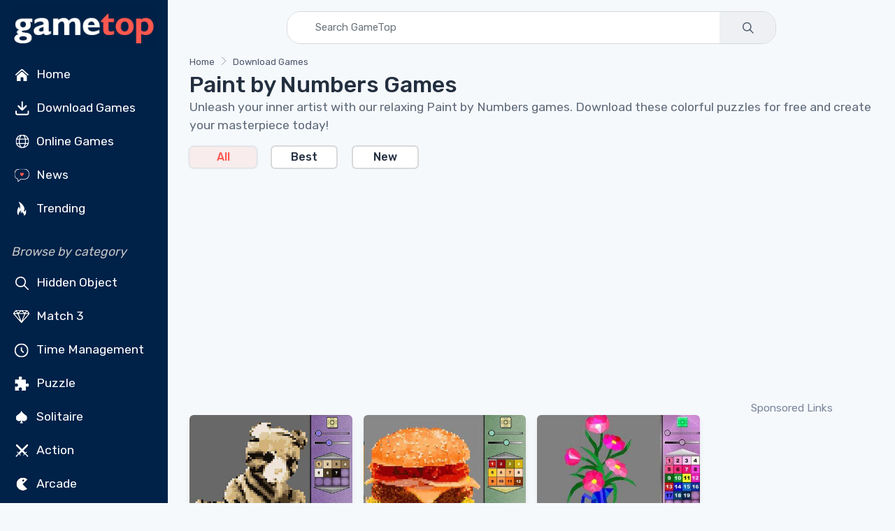

--- FILE ---
content_type: text/html; charset=utf-8
request_url: https://www.gametop.com/category/paint-by-numbers.html?sorting=new
body_size: 9634
content:
<!DOCTYPE html>
<html lang="en">
    <head>
        <meta charset="utf-8">
        <title>Paint by Numbers Games for Free on GameTop</title>
        <meta name="description" content="
        Download free Paint by Numbers games for PC and unleash your creativity. Enjoy unlimited full versions of relaxing art puzzles without restrictions!

">


        <link rel="preconnect" href="https://cdn7.gametop.com/">
        <link rel="preconnect" href="https://www.google-analytics.com">
        <link rel="preconnect" href="https://www.googletagmanager.com">
        <link rel="preconnect" href="https://stackpath.bootstrapcdn.com">
        <link rel="preconnect" href="https://ajax.googleapis.com/">
        


        <link rel="canonical" href="https://www.gametop.com/category/paint-by-numbers.html" />
        <link rel="alternate" href="https://www.gametop.com/category/paint-by-numbers.html" hreflang="x-default" />
        <link rel="alternate" href="https://de.gametop.com/category/paint-by-numbers.html" hreflang="de" />
        <link rel="alternate" href="https://es.gametop.com/category/paint-by-numbers.html" hreflang="es" />
        <link rel="alternate" href="https://ru.gametop.com/category/paint-by-numbers.html" hreflang="ru" />
        <link rel="alternate" href="https://fr.gametop.com/category/paint-by-numbers.html" hreflang="fr" />
        <link rel="alternate" href="https://it.gametop.com/category/paint-by-numbers.html" hreflang="it" />
        <link rel="alternate" href="https://nl.gametop.com/category/paint-by-numbers.html" hreflang="nl" />
        <meta name="author" content="GameTop">
        <meta name="viewport" content="width=device-width, initial-scale=1">
        <link rel="icon" type="image/x-icon" href="https://cdn7.gametop.com/img/favicon.ico" />
        <link rel="shortcut icon" href="https://cdn7.gametop.com/img/favicon.ico" />

        <link href="https://cdn7.gametop.com/img/touch-icon-57.png" rel="apple-touch-icon" />
        <link href="https://cdn7.gametop.com/img/touch-icon-57.png" rel="apple-touch-icon" sizes="57x57" />
        <link href="https://cdn7.gametop.com/img/touch-icon-152.png" rel="apple-touch-icon" sizes="152x152" />
        <link href="https://cdn7.gametop.com/img/touch-icon-167.png" rel="apple-touch-icon" sizes="167x167" />
        <link href="https://cdn7.gametop.com/img/touch-icon-180.png" rel="apple-touch-icon" sizes="180x180" />
        <link href="https://cdn7.gametop.com/img/touch-icon-192.png" rel="icon" sizes="192x192" />
        <link href="https://cdn7.gametop.com/img/touch-icon-128.png" rel="icon" sizes="128x128" />

        <meta name="msapplication-TileColor" content="#ffffff">
        <meta name="theme-color" content="#ffffff">
        <meta property="og:site_name" content="GameTop.com" />
        <meta property="og:title" content="Paint by Numbers Games for Free on GameTop" />
        <meta property="og:description" content="
        Download free Paint by Numbers games for PC and unleash your creativity. Enjoy unlimited full versions of relaxing art puzzles without restrictions!

" />
        <meta property="og:url" content="https://www.gametop.com/category/paint-by-numbers.html" />
        <meta property="fb:admins" content="689651011" />

        <meta property="og:type" content="website" />
        <meta property="og:image" content="https://cdn7.gametop.com/download-free-games/pixel-art-2/m0.jpg" />
        <meta property="og:image:width" content="370" />
        <meta property="og:image:height" content="277" />
        <meta name="robots" content="max-image-preview:large">

        <meta name="msvalidate.01" content="55E6D0E9F36468F9432A3AE315BACE47" />          <meta name="yandex-verification" content="b76471cd9ed486d3" />          <meta name="norton-safeweb-site-verification" content="jkfi5a6b9ydyt0h889xyg9o1ffovdswkflwcpfs6n6msrbth7w90c13580pcun9oytkzwlhpqbcipe-y-nhabmkfpg0f79ndzerm8u9mu4qwfk-dp77g-830bxbo7sy9" />  
        <!-- GOOGLE ANALYTICS 4 -->
        <script async src="https://www.googletagmanager.com/gtag/js?id=G-S8S5GW598W"></script>
        <script>
            window.dataLayer = window.dataLayer || [];
            function gtag(){dataLayer.push(arguments);}
            gtag('js', new Date());
            gtag('config', 'G-S8S5GW598W');
            gtag('config', 'AW-16473876303');          </script>



        <link rel="preload" href="../../../static/fonts/gametop.ttf?v4xwry" as="font" type="font/ttf" crossorigin>


        <link rel="stylesheet" href="https://cdn.jsdelivr.net/npm/bootstrap@4.6.2/dist/css/bootstrap.min.css"
              integrity="sha384-xOolHFLEh07PJGoPkLv1IbcEPTNtaed2xpHsD9ESMhqIYd0nLMwNLD69Npy4HI+N"
              crossorigin="anonymous">
        <link rel="stylesheet" media="screen" id="main-styles" href="../../../static/css/gametop.css">





            <script type="application/ld+json">{
                "@context": "https://schema.org",
                "@type": "ItemList",
                "itemListElement": [
                        {
                            "@type": "ListItem",
                            "position": 1,
                            "url": "https://www.gametop.com/download-free-games/pixel-art-5/",
                            "name": "Pixel Art 5",
                            "image": "https://cdn8.gametop.com/download-free-games/pixel-art-5/m0.jpg"
                        },                        {
                            "@type": "ListItem",
                            "position": 2,
                            "url": "https://www.gametop.com/download-free-games/pixel-art-4/",
                            "name": "Pixel Art 4",
                            "image": "https://cdn8.gametop.com/download-free-games/pixel-art-4/m0.jpg"
                        },                        {
                            "@type": "ListItem",
                            "position": 3,
                            "url": "https://www.gametop.com/download-free-games/polygon-art-4/",
                            "name": "Polygon Art 4",
                            "image": "https://cdn8.gametop.com/download-free-games/polygon-art-4/m0.jpg"
                        },                        {
                            "@type": "ListItem",
                            "position": 4,
                            "url": "https://www.gametop.com/download-free-games/paint-by-numbers-4/",
                            "name": "Paint by Numbers 4",
                            "image": "https://cdn8.gametop.com/download-free-games/paint-by-numbers-4/m0.jpg"
                        },                        {
                            "@type": "ListItem",
                            "position": 5,
                            "url": "https://www.gametop.com/download-free-games/modern-art-2/",
                            "name": "Modern Art 2",
                            "image": "https://cdn8.gametop.com/download-free-games/modern-art-2/m0.jpg"
                        },                        {
                            "@type": "ListItem",
                            "position": 6,
                            "url": "https://www.gametop.com/download-free-games/polygon-art-3/",
                            "name": "Polygon Art 3",
                            "image": "https://cdn8.gametop.com/download-free-games/polygon-art-3/m0.jpg"
                        },                        {
                            "@type": "ListItem",
                            "position": 7,
                            "url": "https://www.gametop.com/download-free-games/paint-by-numbers-3/",
                            "name": "Paint by Numbers 3",
                            "image": "https://cdn8.gametop.com/download-free-games/paint-by-numbers-3/m0.jpg"
                        },                        {
                            "@type": "ListItem",
                            "position": 8,
                            "url": "https://www.gametop.com/download-free-games/modern-art/",
                            "name": "Modern Art",
                            "image": "https://cdn8.gametop.com/download-free-games/modern-art/m0.jpg"
                        },                        {
                            "@type": "ListItem",
                            "position": 9,
                            "url": "https://www.gametop.com/download-free-games/pixel-art-coloring-book/",
                            "name": "Pixel Art Coloring Book",
                            "image": "https://cdn8.gametop.com/download-free-games/pixel-art-coloring-book/m0.jpg"
                        },                        {
                            "@type": "ListItem",
                            "position": 10,
                            "url": "https://www.gametop.com/download-free-games/coloring-book-for-adults/",
                            "name": "Coloring Book for Adults",
                            "image": "https://cdn8.gametop.com/download-free-games/coloring-book-for-adults/m0.jpg"
                        },                        {
                            "@type": "ListItem",
                            "position": 11,
                            "url": "https://www.gametop.com/download-free-games/pixel-art-3/",
                            "name": "Pixel Art 3",
                            "image": "https://cdn8.gametop.com/download-free-games/pixel-art-3/m0.jpg"
                        },                        {
                            "@type": "ListItem",
                            "position": 12,
                            "url": "https://www.gametop.com/download-free-games/polygon-art-2/",
                            "name": "Polygon Art 2",
                            "image": "https://cdn8.gametop.com/download-free-games/polygon-art-2/m0.jpg"
                        },                        {
                            "@type": "ListItem",
                            "position": 13,
                            "url": "https://www.gametop.com/download-free-games/paint-by-numbers-2/",
                            "name": "Paint by Numbers 2",
                            "image": "https://cdn8.gametop.com/download-free-games/paint-by-numbers-2/m0.jpg"
                        },                        {
                            "@type": "ListItem",
                            "position": 14,
                            "url": "https://www.gametop.com/download-free-games/polygon-art/",
                            "name": "Polygon Art",
                            "image": "https://cdn8.gametop.com/download-free-games/polygon-art/m0.jpg"
                        },                        {
                            "@type": "ListItem",
                            "position": 15,
                            "url": "https://www.gametop.com/download-free-games/pixel-art-2/",
                            "name": "Pixel Art 2",
                            "image": "https://cdn8.gametop.com/download-free-games/pixel-art-2/m0.jpg"
                        },                        {
                            "@type": "ListItem",
                            "position": 16,
                            "url": "https://www.gametop.com/download-free-games/paint-by-numbers/",
                            "name": "Paint by Numbers",
                            "image": "https://cdn8.gametop.com/download-free-games/paint-by-numbers/m0.jpg"
                        },                        {
                            "@type": "ListItem",
                            "position": 17,
                            "url": "https://www.gametop.com/download-free-games/pixel-art/",
                            "name": "Pixel Art",
                            "image": "https://cdn8.gametop.com/download-free-games/pixel-art/m0.jpg"
                        }                ]
            }</script>










    </head>
    <body>





<style>
    body {
        margin: 0;
    }
    body.menu-open {
        overflow: hidden;
        height: 100vh;
    }

    .sidebar {
        width: 240px;
        position: fixed;
        top: 0;
        left: 0;
        bottom: 0;
        overflow-y: auto;
        z-index: 1040;
        background-color: #002148;
        color: white;
        padding: 1.5rem 1rem;
    }
    .sidebar a, .sidebar button {
        color: #dcdcdc;
        text-decoration: none;
        display: block;
        padding: 8px 0;
        transition: color 0.2s ease;
    }
    .sidebar a:hover {
        color: white;
        background-color: #003366;
    }
    .sidebar a.no-bg-hover:hover {
        background-color: transparent !important;
    }
    .sidebar .category-title {
        font-size: 0.75rem;
        color: #aaa;
        margin: 1rem 0 0.5rem;
    }
    .content-offset {
        margin-left: 240px;
    }
    @media (max-width: 767.98px) {
        .content-offset {
            margin-left: 0;
        }

        .sidebar {
            display: none !important;
        }
    }

    .mobile-menu {
        position: fixed;
        top: 0;
        left: 0;
        width: 100%;
        height: 100vh;
        background-color: #001f3f;
        display: none;
        flex-direction: column;
        z-index: 1050;
        overflow-y: auto;
        padding: 1.5rem 1rem;
    }
    .mobile-menu.active {
        display: flex;
    }
    .mobile-header {
        display: flex;
        justify-content: space-between;
        align-items: center;
        height: 56px;
        padding: 0 1rem;
        background-color: #001f3f;
        color: white;
        position: sticky;
        top: 0;
        z-index: 1045;
    }
    .mobile-header img {
        height: 32px;
    }
    .menu-button {
        font-size: 28px;
        background: none;
        border: none;
        color: white;
        cursor: pointer;
        outline: none;
        box-shadow: none;
    }
    .menu-button:focus,
    .menu-button:active {
        outline: none !important;
        box-shadow: none !important;
    }
    .mobile-menu ul {
        list-style: none;
        margin: 2rem 0 0;
        padding: 0;
    }
    .mobile-menu li {
        margin-bottom: 1rem;
        text-align: left;
    }
    .mobile-menu a, .mobile-menu button {
        color: white;
        text-decoration: none;
        font-size: 1.2rem;
    }
    .mobile-menu a:hover {
        background-color: #003366;
    }
    .category-title {
        font-size: 1.00rem;
        color: #aaa;
        margin: 2rem 0 1rem;
    }
    .mobile-menu .category-title {
        padding-left: 0.25rem;
        margin-left: 0;
    }
    @media (min-width: 768px) {
        .mobile-menu {
            display: none !important;
        }
    }
    .sidebar .dropdown-toggle {
        background-color: #001f3f;
        color: #dcdcdc;
        border: 1px solid #444;
        font-weight: 500;
        padding: 0.375rem 0.75rem;
    }
    .sidebar .dropdown-toggle:focus,
    .sidebar .dropdown-toggle:hover {
        background-color: #003366;
        color: #fff;
        box-shadow: none;
    }
    .sidebar .dropdown-menu {
        background-color: #001f3f;
        border: 1px solid #444;
        padding: 0;
        box-shadow: none;
    }
    .sidebar .dropdown-item {
        color: #dcdcdc;
        padding: 10px 16px;
        font-weight: 500;
    }
    .sidebar .dropdown-item:hover,
    .sidebar .dropdown-item:focus {
        background-color: #003366;
        color: white;
    }
    .mobile-menu .dropdown-toggle {
        background-color: #001f3f;
        color: #dcdcdc;
        border: 1px solid #444;
        font-weight: 500;
        padding: 0.375rem 0.75rem;
    }
    .mobile-menu .dropdown-toggle:hover,
    .mobile-menu .dropdown-toggle:focus {
        background-color: #003366;
        color: white;
    }
    .mobile-menu .dropdown-menu {
        background-color: #001f3f;
        border: 1px solid #444;
        padding: 0;
        box-shadow: none;
    }
    .mobile-menu .dropdown-item {
        color: #dcdcdc;
        padding: 10px 16px;
        font-weight: 500;
    }
    .mobile-menu .dropdown-item:hover,
    .mobile-menu .dropdown-item:focus {
        background-color: #003366;
        color: white;
    }
    @media (max-width: 767.98px) {
        .mobile-menu .category-title {
            padding-left: 1rem;
            margin: .25rem 0 .25rem;
        }
        .mobile-menu .category-title + ul > li:first-child {
            margin-top: 0;
        }
        .mobile-menu .category-title + ul {
            margin-top: .25rem;
        }
    }
    @media (max-width: 767.98px) {
        .mobile-menu .sm-toggle-block {
            display: flex;
            align-items: center;
            justify-content: flex-start;
            padding-left: 1rem;
            padding-right: 1rem;
            margin: 0.25rem 0 0.25rem;
            color: #dcdcdc;
            font-size: 1.1rem;
            margin-top: 0 !important;
        }
        .mobile-menu ul.nav.flex-column.mb-2 > li:last-child {
            margin-bottom: .25rem !important;
        }
        .mobile-menu .sm-toggle-block::after {
            margin-left: auto;
            border-top-color: #dcdcdc;
            transform: translateY(-1px);
        }
        .mobile-menu .sm-toggle-block.open::after {
            transform: rotate(180deg);
        }
        .mobile-menu #sm-block-categories-mobile {
            margin-top: .25rem !important;
            padding-left: 1rem;
        }
        .mobile-menu .category-title {
            margin-top: .75rem;
        }
        .mobile-menu ul.nav.flex-column.mb-2:last-of-type {
            margin-bottom: 0.5rem !important;
        }
        .mobile-menu .nav.flex-column.mb-2 + .sm-toggle-block {
            margin-top: 0.2rem !important;
        }
    }
    .sm-toggle-block {
        cursor: pointer;
        user-select: none;
        display: flex;
        align-items: center;
        justify-content: space-between;
        color: #ccc;
        padding: 4px 0;
    }
    .sm-toggle-block::after {
        content: "";
        display: inline-block;
        width: 0;
        height: 0;
        margin-left: .5em;
        vertical-align: .25em;
        border-top: .3em solid;
        border-right: .3em solid transparent;
        border-left: .3em solid transparent;
        transition: transform 0.2s ease;
    }
    .sm-toggle-block.open::after {
        transform: rotate(180deg);
    }
    .hidden {
        display: none;
    }
    .ico{
        display:inline-flex;
        align-items:center;
        justify-content:center;
        width:1.6em;
        height:1.6em;
        line-height:1;
        margin-right:.5rem;
        vertical-align:middle;
    }
    .img-ico{
        width: 32px;
        height: 32px;
    }
</style>

<script>
    document.addEventListener('DOMContentLoaded', function() {
        document.querySelectorAll('.sm-toggle-block').forEach(function(title) {
            title.addEventListener('click', function() {
                const targetId = this.getAttribute('data-target');
                const target = document.getElementById(targetId);
                if (target) {
                    target.classList.toggle('hidden');
                    title.classList.toggle('open');
                }
            });
        });
    });

    document.addEventListener("DOMContentLoaded", function () {
        const toggleBtn = document.getElementById("menuToggle");
        const toggleBtn2 = document.getElementById("menuToggle2");
        const menuIcon = document.getElementById("menuIcon");
        const menu = document.getElementById("mobileMenu");
        const body = document.body;

        toggleBtn?.addEventListener("click", () => {
            menu.classList.add("active");
            menuIcon.textContent = "✕";
            body.classList.add("menu-open");
        });

        toggleBtn2?.addEventListener("click", () => {
            menu.classList.remove("active");
            menuIcon.textContent = "☰";
            body.classList.remove("menu-open");
        });
    });
</script>


<div class="mobile-header d-md-none">
    <a href="/">
        <img src="https://cdn7.gametop.com/img/gt-logo-red.png" alt="Logo" style="height: 48px;">
    </a>
    <button class="menu-button" id="menuToggle" aria-label="Toggle menu">
        <span id="menuIcon">☰</span>
    </button>
</div>
<nav class="mobile-menu d-md-none" id="mobileMenu">
    <div class="d-flex justify-content-between align-items-center px-3 py-3" style="height: 56px;">
        <a href="/">
            <img src="https://cdn7.gametop.com/img/gt-logo-red.png" alt="Logo" style="height: 48px;">
        </a>
        <button class="menu-button" id="menuToggle2" aria-label="Toggle menu">
            <span id="menuIcon">✕</span>
        </button>
    </div>

    <ul class="nav flex-column mt-4">
            <li class="nav-item">
                <a class="nav-link" href="https://www.gametop.com/">
                    <img src="https://cdn8.gametop.com/sb-icons/home.svg" class="img-ico">
                    Home
                </a>
            </li>
            <li class="nav-item">
                <a class="nav-link" href="https://www.gametop.com/category/index.html">
                    <img src="https://cdn8.gametop.com/sb-icons/pc-games.svg" class="img-ico">
                    Download Games
                </a>
            </li>
            <li class="nav-item">
                <a class="nav-link" href="https://www.gametop.com/online/index.html">
                    <img src="https://cdn8.gametop.com/sb-icons/online-games.svg" class="img-ico">
                    Online Games
                </a>
            </li>
            <li class="nav-item">
                <a class="nav-link" href="https://www.gametop.com/news/">
                    <img src="https://cdn8.gametop.com/sb-icons/news2.svg" class="img-ico">
                    News
                </a>
            </li>
            <li class="nav-item">
                <a class="nav-link" href="https://www.gametop.com/category/top.html">
                    <img src="https://cdn8.gametop.com/sb-icons/trending.svg" class="img-ico">
                    Trending
                </a>
            </li>
    </ul>

    <div class="category-title mb-2"><i style="color: #c4c4c4;">Browse by category</i></div>
    <ul class="nav flex-column">
            <li class="nav-item"><a class="nav-link" href="https://www.gametop.com/category/hidden-objects.html">
                <img src="https://cdn8.gametop.com/sb-icons/hidden-object.svg" class="img-ico">
                Hidden Object
            </a></li>
            <li class="nav-item"><a class="nav-link" href="https://www.gametop.com/category/match3.html">
                <img src="https://cdn8.gametop.com/sb-icons/match3.svg" class="img-ico">
                Match 3
            </a></li>
            <li class="nav-item"><a class="nav-link" href="https://www.gametop.com/category/time-management.html">
                <img src="https://cdn8.gametop.com/sb-icons/time-management.svg" class="img-ico">
                Time Management
            </a></li>
            <li class="nav-item"><a class="nav-link" href="https://www.gametop.com/category/puzzle.html">
                <img src="https://cdn8.gametop.com/sb-icons/puzzle.svg" class="img-ico">
                Puzzle
            </a></li>
            <li class="nav-item"><a class="nav-link" href="https://www.gametop.com/category/solitaire.html">
                <img src="https://cdn8.gametop.com/sb-icons/solitaire.svg" class="img-ico">
                Solitaire
            </a></li>
            <li class="nav-item"><a class="nav-link" href="https://www.gametop.com/category/action.html">
                <img src="https://cdn8.gametop.com/sb-icons/action.svg" class="img-ico">
                Action
            </a></li>
            <li class="nav-item"><a class="nav-link" href="https://www.gametop.com/category/arcade.html">
                <img src="https://cdn8.gametop.com/sb-icons/arcade2.svg" class="img-ico">
                Arcade
            </a></li>
            <li class="nav-item"><a class="nav-link" href="https://www.gametop.com/category/racing.html">
                <img src="https://cdn8.gametop.com/sb-icons/racing.svg" class="img-ico">
                Racing
            </a></li>
            <li class="nav-item"><a class="nav-link" href="https://www.gametop.com/category/all.html">
                <img src="https://cdn8.gametop.com/sb-icons/all-categories.svg" class="img-ico">
                All Categories
            </a></li>
            <li class="nav-item"><a class="nav-link" href="https://www.gametop.com/category/all-game-series.html">
                <img src="https://cdn8.gametop.com/sb-icons/all-series.svg" class="img-ico">
                All Game Series
            </a></li>
    </ul>
        <a role="button" class="sm-toggle-block nav-link" data-target="sm-block-categories-mobile">
            <span class="ico">…</span><span class="text-white">See All</span>
        </a>
        <ul class="nav flex-column mb-2 hidden" id="sm-block-categories-mobile">
                <li class="nav-item"><a class="nav-link" style="padding-left: 32px;"
                                        href="https://www.gametop.com/category/bubble-shooter.html">
                    Bubble Shooter
                </a></li>
                <li class="nav-item"><a class="nav-link" style="padding-left: 32px;"
                                        href="https://www.gametop.com/category/mystery-games.html">
                    Mystery
                </a></li>
                <li class="nav-item"><a class="nav-link" style="padding-left: 32px;"
                                        href="https://www.gametop.com/category/adventure-games.html">
                    Adventure
                </a></li>
                <li class="nav-item"><a class="nav-link" style="padding-left: 32px;"
                                        href="https://www.gametop.com/category/board.html">
                    Board
                </a></li>
                <li class="nav-item"><a class="nav-link" style="padding-left: 32px;"
                                        href="https://www.gametop.com/category/mahjong.html">
                    Mahjong
                </a></li>
                <li class="nav-item"><a class="nav-link" style="padding-left: 32px;"
                                        href="https://www.gametop.com/category/nonograms.html">
                    Nonograms
                </a></li>
                <li class="nav-item"><a class="nav-link" style="padding-left: 32px;"
                                        href="https://www.gametop.com/category/decoration.html">
                    Decoration
                </a></li>
                <li class="nav-item"><a class="nav-link" style="padding-left: 32px;"
                                        href="https://www.gametop.com/category/psychological-thriller.html">
                    Horror
                </a></li>
                <li class="nav-item"><a class="nav-link" style="padding-left: 32px;"
                                        href="https://www.gametop.com/category/love-and-romance.html">
                    Romance
                </a></li>
                <li class="nav-item"><a class="nav-link" style="padding-left: 32px;"
                                        href="https://www.gametop.com/category/tower-defense.html">
                    Tower Defense
                </a></li>
        </ul>

    <small class="category-title my-3"><i style="color: #c4c4c4;">Language</i></small>
    <ul class="nav flex-column">
        <li class="nav-item px-3">
            <div class="dropdown">
                <button class="btn btn-sm btn-secondary dropdown-toggle w-100 text-left" type="button" id="langDropdownMobile" data-toggle="dropdown" aria-haspopup="true" aria-expanded="false">
                    English
                </button>
                <div class="dropdown-menu w-100" aria-labelledby="langDropdownMobile">
                            <a href="https://www.gametop.com/category/paint-by-numbers.html" class="dropdown-item">English</a>
                            <a href="https://de.gametop.com/category/paint-by-numbers.html" class="dropdown-item">German</a>
                            <a href="https://es.gametop.com/category/paint-by-numbers.html" class="dropdown-item">Spanish</a>
                            <a href="https://ru.gametop.com/category/paint-by-numbers.html" class="dropdown-item">Russian</a>
                            <a href="https://fr.gametop.com/category/paint-by-numbers.html" class="dropdown-item">French</a>
                            <a href="https://it.gametop.com/category/paint-by-numbers.html" class="dropdown-item">Italian</a>
                            <a href="https://nl.gametop.com/category/paint-by-numbers.html" class="dropdown-item">Dutch</a>
                </div>
            </div>
        </li>
    </ul>
    <small class="category-title my-2"><i style="color: #c4c4c4;">About</i></small>
    <ul class="nav flex-column">
        <li class="nav-item"><a href="/about.html" class="nav-link">About us</a></li>
        <li class="nav-item"><a href="/support.html" class="nav-link">FAQ</a></li>
        <li class="nav-item"><a href="/contact-us-form.html" class="nav-link">Contact us</a></li>
        <li class="nav-item"><a href="/download-safety-policy.html" class="nav-link">Download Safety Policy</a></li>
        <li class="nav-item"><a href="/cookie-policy.html" class="nav-link">Cookie Policy</a></li>
        <li class="nav-item"><a href="/dmca-policy.html" class="nav-link">DMCA Policy</a></li>
        <li class="nav-item"><a href="/privacy.html" class="nav-link">Privacy Policy</a></li>
        <li class="nav-item"><a href="/terms-and-conditions.html" class="nav-link">Terms and conditions</a></li>
        <li class="nav-item"><a href="https://transparencyreport.google.com/safe-browsing/search?url=gametop.com&hl=en" target="_blank" class="nav-link">
Safe according to Google        </a></li>


        <li class="nav-item">
            <div class="d-flex justify-content-center gap-2 mt-3">
                <a href="https://www.facebook.com/GameTop" class="social-btn sb-light sb-lg sb-facebook mr-2" target="_blank" rel="noopener">
                    <i class="czi-facebook"></i>
                </a>
                <a href="https://www.pinterest.com/gametop/" class="social-btn sb-light sb-lg sb-pinterest mr-2" target="_blank" rel="noopener">
                    <i class="czi-pinterest"></i>
                </a>
                <a href="https://twitter.com/gametop_com" class="social-btn sb-light sb-lg sb-twitter" target="_blank" rel="noopener">
                    <i class="czi-twitter"></i>
                </a>
            </div>
        </li>
    </ul>
</nav>

<nav class="sidebar d-none d-md-block text-white pt-0 pb-2 px-3">
    <div class="text-center mb-2">
        <a href="/" class="no-bg-hover">
            <img src="https://cdn7.gametop.com/img/gt-logo-red.png" alt="Logo" class="img-fluid">
        </a>
    </div>
    <ul class="nav flex-column">
            <li class="nav-item">
                <a class="nav-link text-white" href="https://www.gametop.com/">
                    <img src="https://cdn8.gametop.com/sb-icons/home.svg" class="img-ico">
                    Home
                </a>
            </li>
            <li class="nav-item">
                <a class="nav-link text-white" href="https://www.gametop.com/category/index.html">
                    <img src="https://cdn8.gametop.com/sb-icons/pc-games.svg" class="img-ico">
                    Download Games
                </a>
            </li>
            <li class="nav-item">
                <a class="nav-link text-white" href="https://www.gametop.com/online/index.html">
                    <img src="https://cdn8.gametop.com/sb-icons/online-games.svg" class="img-ico">
                    Online Games
                </a>
            </li>
            <li class="nav-item">
                <a class="nav-link text-white" href="https://www.gametop.com/news/">
                    <img src="https://cdn8.gametop.com/sb-icons/news2.svg" class="img-ico">
                    News
                </a>
            </li>
            <li class="nav-item">
                <a class="nav-link text-white" href="https://www.gametop.com/category/top.html">
                    <img src="https://cdn8.gametop.com/sb-icons/trending.svg" class="img-ico">
                    Trending
                </a>
            </li>
    </ul>

    <div class="mt-4 mb-2"><i style="color: #c4c4c4;">Browse by category</i></div>
    <ul class="nav flex-column mb-2">
            <li class="nav-item"><a class="nav-link text-white" href="https://www.gametop.com/category/hidden-objects.html">
                <img src="https://cdn8.gametop.com/sb-icons/hidden-object.svg" class="img-ico">
                Hidden Object
            </a></li>
            <li class="nav-item"><a class="nav-link text-white" href="https://www.gametop.com/category/match3.html">
                <img src="https://cdn8.gametop.com/sb-icons/match3.svg" class="img-ico">
                Match 3
            </a></li>
            <li class="nav-item"><a class="nav-link text-white" href="https://www.gametop.com/category/time-management.html">
                <img src="https://cdn8.gametop.com/sb-icons/time-management.svg" class="img-ico">
                Time Management
            </a></li>
            <li class="nav-item"><a class="nav-link text-white" href="https://www.gametop.com/category/puzzle.html">
                <img src="https://cdn8.gametop.com/sb-icons/puzzle.svg" class="img-ico">
                Puzzle
            </a></li>
            <li class="nav-item"><a class="nav-link text-white" href="https://www.gametop.com/category/solitaire.html">
                <img src="https://cdn8.gametop.com/sb-icons/solitaire.svg" class="img-ico">
                Solitaire
            </a></li>
            <li class="nav-item"><a class="nav-link text-white" href="https://www.gametop.com/category/action.html">
                <img src="https://cdn8.gametop.com/sb-icons/action.svg" class="img-ico">
                Action
            </a></li>
            <li class="nav-item"><a class="nav-link text-white" href="https://www.gametop.com/category/arcade.html">
                <img src="https://cdn8.gametop.com/sb-icons/arcade2.svg" class="img-ico">
                Arcade
            </a></li>
            <li class="nav-item"><a class="nav-link text-white" href="https://www.gametop.com/category/racing.html">
                <img src="https://cdn8.gametop.com/sb-icons/racing.svg" class="img-ico">
                Racing
            </a></li>
            <li class="nav-item"><a class="nav-link text-white" href="https://www.gametop.com/category/all.html">
                <img src="https://cdn8.gametop.com/sb-icons/all-categories.svg" class="img-ico">
                All Categories
            </a></li>
            <li class="nav-item"><a class="nav-link text-white" href="https://www.gametop.com/category/all-game-series.html">
                <img src="https://cdn8.gametop.com/sb-icons/all-series.svg" class="img-ico">
                All Game Series
            </a></li>
    </ul>

        <a role="button" class="sm-toggle-block nav-link" data-target="sm-block-categories">
            <span class="ico">…</span>See All
        </a>
        <ul class="nav flex-column mb-2 hidden" id="sm-block-categories">
                <li class="nav-item"><a class="nav-link text-white" style="padding-left: 32px;"
                                        href="https://www.gametop.com/category/bubble-shooter.html">
                    Bubble Shooter
                </a></li>
                <li class="nav-item"><a class="nav-link text-white" style="padding-left: 32px;"
                                        href="https://www.gametop.com/category/mystery-games.html">
                    Mystery
                </a></li>
                <li class="nav-item"><a class="nav-link text-white" style="padding-left: 32px;"
                                        href="https://www.gametop.com/category/adventure-games.html">
                    Adventure
                </a></li>
                <li class="nav-item"><a class="nav-link text-white" style="padding-left: 32px;"
                                        href="https://www.gametop.com/category/board.html">
                    Board
                </a></li>
                <li class="nav-item"><a class="nav-link text-white" style="padding-left: 32px;"
                                        href="https://www.gametop.com/category/mahjong.html">
                    Mahjong
                </a></li>
                <li class="nav-item"><a class="nav-link text-white" style="padding-left: 32px;"
                                        href="https://www.gametop.com/category/nonograms.html">
                    Nonograms
                </a></li>
                <li class="nav-item"><a class="nav-link text-white" style="padding-left: 32px;"
                                        href="https://www.gametop.com/category/decoration.html">
                    Decoration
                </a></li>
                <li class="nav-item"><a class="nav-link text-white" style="padding-left: 32px;"
                                        href="https://www.gametop.com/category/psychological-thriller.html">
                    Horror
                </a></li>
                <li class="nav-item"><a class="nav-link text-white" style="padding-left: 32px;"
                                        href="https://www.gametop.com/category/love-and-romance.html">
                    Romance
                </a></li>
                <li class="nav-item"><a class="nav-link text-white" style="padding-left: 32px;"
                                        href="https://www.gametop.com/category/tower-defense.html">
                    Tower Defense
                </a></li>
        </ul>

    <div class="mt-4 mb-3"><i style="color: #c4c4c4;">Language</i></div>
    <ul class="nav flex-column mb-2">
        <li class="nav-item">
            <div class="dropdown mb-2">
                <button class="btn btn-sm btn-secondary dropdown-toggle w-100 text-left" type="button" id="langDropdown" data-toggle="dropdown" aria-haspopup="true" aria-expanded="false">
                    English
                </button>
                <div class="dropdown-menu w-100" aria-labelledby="langDropdown">
                            <a href="https://www.gametop.com/category/paint-by-numbers.html" class="dropdown-item">English</a>
                            <a href="https://de.gametop.com/category/paint-by-numbers.html" class="dropdown-item">German</a>
                            <a href="https://es.gametop.com/category/paint-by-numbers.html" class="dropdown-item">Spanish</a>
                            <a href="https://ru.gametop.com/category/paint-by-numbers.html" class="dropdown-item">Russian</a>
                            <a href="https://fr.gametop.com/category/paint-by-numbers.html" class="dropdown-item">French</a>
                            <a href="https://it.gametop.com/category/paint-by-numbers.html" class="dropdown-item">Italian</a>
                            <a href="https://nl.gametop.com/category/paint-by-numbers.html" class="dropdown-item">Dutch</a>
                </div>
            </div>
        </li>
    </ul>

    <div class="mt-4 mb-2"><i style="color: #c4c4c4;">About</i></div>
    <ul class="nav flex-column">
        <li class="nav-item"><a href="/about.html" class="nav-link text-white">About us</a></li>
        <li class="nav-item"><a href="/support.html" class="nav-link text-white">FAQ</a></li>
        <li class="nav-item"><a href="/contact-us-form.html" class="nav-link text-white">Contact us</a></li>
    </ul>

    <ul class="nav flex-column" id="sm-block-policies">
        <li class="nav-item"><a href="/download-safety-policy.html" class="nav-link text-white">Download Safety Policy</a></li>
        <li class="nav-item"><a href="/cookie-policy.html" class="nav-link text-white">Cookie Policy</a></li>
        <li class="nav-item"><a href="/dmca-policy.html" class="nav-link text-white">DMCA Policy</a></li>
        <li class="nav-item"><a href="/privacy.html" class="nav-link text-white">Privacy Policy</a></li>
        <li class="nav-item"><a href="/terms-and-conditions.html" class="nav-link text-white">Terms and conditions</a></li>
        <li class="nav-item"><a href="https://transparencyreport.google.com/safe-browsing/search?url=gametop.com&hl=en" target="_blank" class="nav-link text-white">
Safe according to Google        </a></li>

    </ul>

    <ul class="nav flex-column mb-4">
        <li class="nav-item">
            <div class="d-flex gap-2 mt-3">
                <a href="https://www.facebook.com/GameTop" class="social-btn sb-light sb-lg sb-facebook mr-2" target="_blank" rel="noopener">
                    <i class="czi-facebook"></i>
                </a>
                <a href="https://www.pinterest.com/gametop/" class="social-btn sb-light sb-lg sb-pinterest mr-2" target="_blank" rel="noopener">
                    <i class="czi-pinterest"></i>
                </a>
                <a href="https://twitter.com/gametop_com" class="social-btn sb-light sb-lg sb-twitter" target="_blank" rel="noopener">
                    <i class="czi-twitter"></i>
                </a>
            </div>
        </li>
    </ul>
</nav>        <div class="content-offset px-3 py-3">
            <form class="mb-3 input-group input-group-overlay w-100 mx-auto" style="max-width: 700px;border-radius: 20px;overflow: hidden;border:1px solid #d9d9d9;" action="https://www.gametop.com/search.html">
                <input class="form-control prepended-form-control" id="q" name="q" type="text" placeholder="Search GameTop" maxlength="50" size="50">
                <div class="input-group-append">
                    <button type="submit" class="btn btn-gt-search">
                        <img src="https://cdn8.gametop.com/img/search.svg" style="width:32px;height:auto;">
                    </button>
                </div>
            </form>
            <style>
                .input-group.input-group-overlay .form-control,
                .input-group.input-group-overlay .btn {
                    border: none !important;
                    box-shadow: none !important;
                }
            </style>
    <style>
        .collapsed-text {
            overflow: hidden;
            transition: max-height 0.3s ease;
        }
        .expanded-text {
            max-height: none !important;
        }
        .fade-overlay {
            position: absolute;
            bottom: 0;
            left: 0;
            right: 0;
            height: 60px;
            background: linear-gradient(to bottom, rgba(0,0,0,0), #ffffff);
            pointer-events: none;
            transition: opacity 0.3s ease;
            z-index: 1;
        }
        .text-wrapper.expanded .fade-overlay {
            opacity: 0;
        }
        .btn-as-link {
            background: none;
            border: none;
            padding: 0;
            font: inherit;
            color: #007bff;
            cursor: pointer;
            text-decoration: underline;
        }
        .btn-as-link:hover,
        .btn-as-link:focus {
            color: #0056b3;
            text-decoration: none;
            outline: none;
        }
    </style>
    <script>
        document.addEventListener("DOMContentLoaded", function () {
            document.querySelectorAll(".expandable-text-block").forEach(block => {
                const wrapper = block.querySelector(".text-wrapper");
                const button = block.querySelector(".toggle-text-btn");

                button.addEventListener("click", function () {
                    const isCollapsed = wrapper.classList.contains("collapsed-text");

                    wrapper.classList.toggle("collapsed-text");
                    wrapper.classList.toggle("expanded-text");
                    wrapper.classList.toggle("expanded");

                    button.textContent = isCollapsed ? "Show Less" : "Show More";
                });
            });
        });
    </script>

    <section class="container">
        <div class="my-1">
<nav aria-label="breadcrumb">
    <ol class="breadcrumb flex-lg-nowrap">
        <li class="breadcrumb-item">
            <a class="text-nowrap" href="https://www.gametop.com">Home</a>
        </li>
        <li class="breadcrumb-item text-nowrap">
            <a href="https://www.gametop.com/category/index.html">Download Games</a>
        </li>
    </ol>
</nav>
<script type="application/ld+json">
    {
      "@context": "https://schema.org",
      "@type": "BreadcrumbList",
      "itemListElement": [{
        "@type": "ListItem",
        "position": 1,
        "name": "Home",
        "item": "https://www.gametop.com"
      },{
        "@type": "ListItem",
        "position": 2,
        "name": "Download Games",
        "item": "https://www.gametop.com/category/index.html"
      }]
    }
    </script>        </div>
        <h1 class="mb-0 h2">Paint by Numbers Games</h1>
<p>Unleash your inner artist with our relaxing Paint by Numbers games. Download these colorful puzzles for free and create your masterpiece today!</p>
        <div>
            <button class="btn btn-primary mr-3" id="sort_type1" onclick="applyFilter(this.id);">All</button>
            <button class="btn btn-outline-primary mr-3" id="sort_type2" onclick="applyFilter(this.id);">Best</button>
            <button class="btn btn-outline-primary mr-3" id="new" onclick="applyFilter(this.id);">New</button>
        </div>
<div class="mt-4 mb-5">
    <script async src="https://pagead2.googlesyndication.com/pagead/js/adsbygoogle.js?client=ca-pub-9603586206645298" crossorigin="anonymous"></script>
    <!-- GT-SG:Cat Top -->
    <ins class="adsbygoogle"
         style="display:block"
         data-ad-client="ca-pub-9603586206645298"
         data-ad-slot="6107199732"
         data-ad-format="auto"
         data-full-width-responsive="true"></ins>
    <script>
         (adsbygoogle = window.adsbygoogle || []).push({});
    </script>
</div> 
        <div id="games-block" class="mt-4">
            
    <div class="row no-gutters mx-n2">
            <div class="col-6 col-md-3 mb-3 px-2">
<a         href="https://www.gametop.com/download-free-games/pixel-art-5/"
   class="card card-hover card-interactive"
   onmouseover="activeCardMouseOver(this.children[0].children)"
   onmouseout="activeCardMouseOut(this.children[0].children)">
    <span style="position: relative" class="text-center">
        <img class="card-img-top b-lazy"
             data-src="https://cdn8.gametop.com/download-free-games/pixel-art-5/m0.jpg"
             alt="Pixel Art 5"
             src=[data-uri]>
        <div style="background-color: white; height:4px; margin-top: 1px;">
            <span style="display: none;">
                <div class="card-progress-block-div">
                    <div class="card-progress-block-div-fill"></div>
                </div>
                <div class="card-progress-block-div">
                    <div class="card-progress-block-div-fill"></div>
                </div>
                <div class="card-progress-block-div">
                    <div class="card-progress-block-div-fill"></div>
                </div>
                <div class="card-progress-block-div">
                    <div class="card-progress-block-div-fill"></div>
                </div>
            </span>
        </div>
        <img src="" style="display: none">
    </span>


    <div class="card-body m-2 text-left">
        <div class="row"><div class="col-12">
            <h3 class="h6 card-title-2 text-truncate-2 mb-0" style="font-size: 1.1rem;">Pixel Art 5</h3>
        </div></div>
        <div class="row"><div class="col-12 small text-muted text-truncate">
            3.7
            <span class="star-txt star-txt-active"></span>
            <span class="ml-1">(67 Ratings)</span>
            <br>
        </div></div>
    </div>
</a>            </div>
            <div class="col-6 col-md-3 mb-3 px-2">
<a         href="https://www.gametop.com/download-free-games/pixel-art-4/"
   class="card card-hover card-interactive"
   onmouseover="activeCardMouseOver(this.children[0].children)"
   onmouseout="activeCardMouseOut(this.children[0].children)">
    <span style="position: relative" class="text-center">
        <img class="card-img-top b-lazy"
             data-src="https://cdn8.gametop.com/download-free-games/pixel-art-4/m0.jpg"
             alt="Pixel Art 4"
             src=[data-uri]>
        <div style="background-color: white; height:4px; margin-top: 1px;">
            <span style="display: none;">
                <div class="card-progress-block-div">
                    <div class="card-progress-block-div-fill"></div>
                </div>
                <div class="card-progress-block-div">
                    <div class="card-progress-block-div-fill"></div>
                </div>
                <div class="card-progress-block-div">
                    <div class="card-progress-block-div-fill"></div>
                </div>
                <div class="card-progress-block-div">
                    <div class="card-progress-block-div-fill"></div>
                </div>
            </span>
        </div>
        <img src="" style="display: none">
    </span>


    <div class="card-body m-2 text-left">
        <div class="row"><div class="col-12">
            <h3 class="h6 card-title-2 text-truncate-2 mb-0" style="font-size: 1.1rem;">Pixel Art 4</h3>
        </div></div>
        <div class="row"><div class="col-12 small text-muted text-truncate">
            3.8
            <span class="star-txt star-txt-active"></span>
            <span class="ml-1">(62 Ratings)</span>
            <br>
        </div></div>
    </div>
</a>            </div>
            <div class="col-6 col-md-3 mb-3 px-2">
<a         href="https://www.gametop.com/download-free-games/polygon-art-4/"
   class="card card-hover card-interactive"
   onmouseover="activeCardMouseOver(this.children[0].children)"
   onmouseout="activeCardMouseOut(this.children[0].children)">
    <span style="position: relative" class="text-center">
        <img class="card-img-top b-lazy"
             data-src="https://cdn8.gametop.com/download-free-games/polygon-art-4/m0.jpg"
             alt="Polygon Art 4"
             src=[data-uri]>
        <div style="background-color: white; height:4px; margin-top: 1px;">
            <span style="display: none;">
                <div class="card-progress-block-div">
                    <div class="card-progress-block-div-fill"></div>
                </div>
                <div class="card-progress-block-div">
                    <div class="card-progress-block-div-fill"></div>
                </div>
                <div class="card-progress-block-div">
                    <div class="card-progress-block-div-fill"></div>
                </div>
                <div class="card-progress-block-div">
                    <div class="card-progress-block-div-fill"></div>
                </div>
            </span>
        </div>
        <img src="" style="display: none">
    </span>


    <div class="card-body m-2 text-left">
        <div class="row"><div class="col-12">
            <h3 class="h6 card-title-2 text-truncate-2 mb-0" style="font-size: 1.1rem;">Polygon Art 4</h3>
        </div></div>
        <div class="row"><div class="col-12 small text-muted text-truncate">
            3.9
            <span class="star-txt star-txt-active"></span>
            <span class="ml-1">(35 Ratings)</span>
            <br>
        </div></div>
    </div>
</a>            </div>
                <div class="col-6 col-md-3 mb-3 mt-n4 px-2 d-none d-lg-block">
<div class="text-muted text-center"><small>Sponsored Links</small></div>
<script async src="https://pagead2.googlesyndication.com/pagead/js/adsbygoogle.js?client=ca-pub-9603586206645298" crossorigin="anonymous"></script>
<!-- GT-SG:Cat Box Top -->
<ins class="adsbygoogle"
     style="display:inline-block;width:300px;height:250px"
     data-ad-client="ca-pub-9603586206645298"
     data-ad-slot="8746913584"></ins>
<script>
     (adsbygoogle = window.adsbygoogle || []).push({});
</script>
                 </div>
    </div>
    <div class="row no-gutters mx-n2">

            <div class="col-6 col-md-3 mb-3 px-2">
<a         href="https://www.gametop.com/download-free-games/paint-by-numbers-4/"
   class="card card-hover card-interactive"
   onmouseover="activeCardMouseOver(this.children[0].children)"
   onmouseout="activeCardMouseOut(this.children[0].children)">
    <span style="position: relative" class="text-center">
        <img class="card-img-top b-lazy"
             data-src="https://cdn8.gametop.com/download-free-games/paint-by-numbers-4/m0.jpg"
             alt="Paint by Numbers 4"
             src=[data-uri]>
        <div style="background-color: white; height:4px; margin-top: 1px;">
            <span style="display: none;">
                <div class="card-progress-block-div">
                    <div class="card-progress-block-div-fill"></div>
                </div>
                <div class="card-progress-block-div">
                    <div class="card-progress-block-div-fill"></div>
                </div>
                <div class="card-progress-block-div">
                    <div class="card-progress-block-div-fill"></div>
                </div>
                <div class="card-progress-block-div">
                    <div class="card-progress-block-div-fill"></div>
                </div>
            </span>
        </div>
        <img src="" style="display: none">
    </span>


    <div class="card-body m-2 text-left">
        <div class="row"><div class="col-12">
            <h3 class="h6 card-title-2 text-truncate-2 mb-0" style="font-size: 1.1rem;">Paint by Numbers 4</h3>
        </div></div>
        <div class="row"><div class="col-12 small text-muted text-truncate">
            3.7
            <span class="star-txt star-txt-active"></span>
            <span class="ml-1">(75 Ratings)</span>
            <br>
        </div></div>
    </div>
</a>            </div>

            <div class="col-6 col-md-3 mb-3 px-2">
<a         href="https://www.gametop.com/download-free-games/modern-art-2/"
   class="card card-hover card-interactive"
   onmouseover="activeCardMouseOver(this.children[0].children)"
   onmouseout="activeCardMouseOut(this.children[0].children)">
    <span style="position: relative" class="text-center">
        <img class="card-img-top b-lazy"
             data-src="https://cdn8.gametop.com/download-free-games/modern-art-2/m0.jpg"
             alt="Modern Art 2"
             src=[data-uri]>
        <div style="background-color: white; height:4px; margin-top: 1px;">
            <span style="display: none;">
                <div class="card-progress-block-div">
                    <div class="card-progress-block-div-fill"></div>
                </div>
                <div class="card-progress-block-div">
                    <div class="card-progress-block-div-fill"></div>
                </div>
                <div class="card-progress-block-div">
                    <div class="card-progress-block-div-fill"></div>
                </div>
                <div class="card-progress-block-div">
                    <div class="card-progress-block-div-fill"></div>
                </div>
            </span>
        </div>
        <img src="" style="display: none">
    </span>


    <div class="card-body m-2 text-left">
        <div class="row"><div class="col-12">
            <h3 class="h6 card-title-2 text-truncate-2 mb-0" style="font-size: 1.1rem;">Modern Art 2</h3>
        </div></div>
        <div class="row"><div class="col-12 small text-muted text-truncate">
            4.0
            <span class="star-txt star-txt-active"></span>
            <span class="ml-1">(65 Ratings)</span>
            <br>
        </div></div>
    </div>
</a>            </div>

            <div class="col-6 col-md-3 mb-3 px-2">
<a         href="https://www.gametop.com/download-free-games/polygon-art-3/"
   class="card card-hover card-interactive"
   onmouseover="activeCardMouseOver(this.children[0].children)"
   onmouseout="activeCardMouseOut(this.children[0].children)">
    <span style="position: relative" class="text-center">
        <img class="card-img-top b-lazy"
             data-src="https://cdn8.gametop.com/download-free-games/polygon-art-3/m0.jpg"
             alt="Polygon Art 3"
             src=[data-uri]>
        <div style="background-color: white; height:4px; margin-top: 1px;">
            <span style="display: none;">
                <div class="card-progress-block-div">
                    <div class="card-progress-block-div-fill"></div>
                </div>
                <div class="card-progress-block-div">
                    <div class="card-progress-block-div-fill"></div>
                </div>
                <div class="card-progress-block-div">
                    <div class="card-progress-block-div-fill"></div>
                </div>
                <div class="card-progress-block-div">
                    <div class="card-progress-block-div-fill"></div>
                </div>
            </span>
        </div>
        <img src="" style="display: none">
    </span>


    <div class="card-body m-2 text-left">
        <div class="row"><div class="col-12">
            <h3 class="h6 card-title-2 text-truncate-2 mb-0" style="font-size: 1.1rem;">Polygon Art 3</h3>
        </div></div>
        <div class="row"><div class="col-12 small text-muted text-truncate">
            3.5
            <span class="star-txt star-txt-active"></span>
            <span class="ml-1">(41 Ratings)</span>
            <br>
        </div></div>
    </div>
</a>            </div>

            <div class="col-6 col-md-3 mb-3 px-2">
<a         href="https://www.gametop.com/download-free-games/paint-by-numbers-3/"
   class="card card-hover card-interactive"
   onmouseover="activeCardMouseOver(this.children[0].children)"
   onmouseout="activeCardMouseOut(this.children[0].children)">
    <span style="position: relative" class="text-center">
        <img class="card-img-top b-lazy"
             data-src="https://cdn8.gametop.com/download-free-games/paint-by-numbers-3/m0.jpg"
             alt="Paint by Numbers 3"
             src=[data-uri]>
        <div style="background-color: white; height:4px; margin-top: 1px;">
            <span style="display: none;">
                <div class="card-progress-block-div">
                    <div class="card-progress-block-div-fill"></div>
                </div>
                <div class="card-progress-block-div">
                    <div class="card-progress-block-div-fill"></div>
                </div>
                <div class="card-progress-block-div">
                    <div class="card-progress-block-div-fill"></div>
                </div>
                <div class="card-progress-block-div">
                    <div class="card-progress-block-div-fill"></div>
                </div>
            </span>
        </div>
        <img src="" style="display: none">
    </span>


    <div class="card-body m-2 text-left">
        <div class="row"><div class="col-12">
            <h3 class="h6 card-title-2 text-truncate-2 mb-0" style="font-size: 1.1rem;">Paint by Numbers 3</h3>
        </div></div>
        <div class="row"><div class="col-12 small text-muted text-truncate">
            4.1
            <span class="star-txt star-txt-active"></span>
            <span class="ml-1">(59 Ratings)</span>
            <br>
        </div></div>
    </div>
</a>            </div>
                </div>
<div class="my-4">
    <script async src="https://pagead2.googlesyndication.com/pagead/js/adsbygoogle.js?client=ca-pub-9603586206645298"
         crossorigin="anonymous"></script>
    <!-- GT-SG:Cat Middle 1 -->
    <ins class="adsbygoogle"
         style="display:block"
         data-ad-client="ca-pub-9603586206645298"
         data-ad-slot="1021366340"
         data-ad-format="auto"
         data-full-width-responsive="true"></ins>
    <script>
         (adsbygoogle = window.adsbygoogle || []).push({});
    </script>
</div>                 <div class="row no-gutters mx-n2">

            <div class="col-6 col-md-3 mb-3 px-2">
<a         href="https://www.gametop.com/download-free-games/modern-art/"
   class="card card-hover card-interactive"
   onmouseover="activeCardMouseOver(this.children[0].children)"
   onmouseout="activeCardMouseOut(this.children[0].children)">
    <span style="position: relative" class="text-center">
        <img class="card-img-top b-lazy"
             data-src="https://cdn8.gametop.com/download-free-games/modern-art/m0.jpg"
             alt="Modern Art"
             src=[data-uri]>
        <div style="background-color: white; height:4px; margin-top: 1px;">
            <span style="display: none;">
                <div class="card-progress-block-div">
                    <div class="card-progress-block-div-fill"></div>
                </div>
                <div class="card-progress-block-div">
                    <div class="card-progress-block-div-fill"></div>
                </div>
                <div class="card-progress-block-div">
                    <div class="card-progress-block-div-fill"></div>
                </div>
                <div class="card-progress-block-div">
                    <div class="card-progress-block-div-fill"></div>
                </div>
            </span>
        </div>
        <img src="" style="display: none">
    </span>


    <div class="card-body m-2 text-left">
        <div class="row"><div class="col-12">
            <h3 class="h6 card-title-2 text-truncate-2 mb-0" style="font-size: 1.1rem;">Modern Art</h3>
        </div></div>
        <div class="row"><div class="col-12 small text-muted text-truncate">
            4.2
            <span class="star-txt star-txt-active"></span>
            <span class="ml-1">(60 Ratings)</span>
            <br>
        </div></div>
    </div>
</a>            </div>

            <div class="col-6 col-md-3 mb-3 px-2">
<a         href="https://www.gametop.com/download-free-games/pixel-art-coloring-book/"
   class="card card-hover card-interactive"
   onmouseover="activeCardMouseOver(this.children[0].children)"
   onmouseout="activeCardMouseOut(this.children[0].children)">
    <span style="position: relative" class="text-center">
        <img class="card-img-top b-lazy"
             data-src="https://cdn8.gametop.com/download-free-games/pixel-art-coloring-book/m0.jpg"
             alt="Pixel Art Coloring Book"
             src=[data-uri]>
        <div style="background-color: white; height:4px; margin-top: 1px;">
            <span style="display: none;">
                <div class="card-progress-block-div">
                    <div class="card-progress-block-div-fill"></div>
                </div>
                <div class="card-progress-block-div">
                    <div class="card-progress-block-div-fill"></div>
                </div>
                <div class="card-progress-block-div">
                    <div class="card-progress-block-div-fill"></div>
                </div>
                <div class="card-progress-block-div">
                    <div class="card-progress-block-div-fill"></div>
                </div>
            </span>
        </div>
        <img src="" style="display: none">
    </span>


    <div class="card-body m-2 text-left">
        <div class="row"><div class="col-12">
            <h3 class="h6 card-title-2 text-truncate-2 mb-0" style="font-size: 1.1rem;">Pixel Art Coloring Book</h3>
        </div></div>
        <div class="row"><div class="col-12 small text-muted text-truncate">
            3.6
            <span class="star-txt star-txt-active"></span>
            <span class="ml-1">(91 Ratings)</span>
            <br>
        </div></div>
    </div>
</a>            </div>

            <div class="col-6 col-md-3 mb-3 px-2">
<a         href="https://www.gametop.com/download-free-games/coloring-book-for-adults/"
   class="card card-hover card-interactive"
   onmouseover="activeCardMouseOver(this.children[0].children)"
   onmouseout="activeCardMouseOut(this.children[0].children)">
    <span style="position: relative" class="text-center">
        <img class="card-img-top b-lazy"
             data-src="https://cdn8.gametop.com/download-free-games/coloring-book-for-adults/m0.jpg"
             alt="Coloring Book for Adults"
             src=[data-uri]>
        <div style="background-color: white; height:4px; margin-top: 1px;">
            <span style="display: none;">
                <div class="card-progress-block-div">
                    <div class="card-progress-block-div-fill"></div>
                </div>
                <div class="card-progress-block-div">
                    <div class="card-progress-block-div-fill"></div>
                </div>
                <div class="card-progress-block-div">
                    <div class="card-progress-block-div-fill"></div>
                </div>
                <div class="card-progress-block-div">
                    <div class="card-progress-block-div-fill"></div>
                </div>
            </span>
        </div>
        <img src="" style="display: none">
    </span>


    <div class="card-body m-2 text-left">
        <div class="row"><div class="col-12">
            <h3 class="h6 card-title-2 text-truncate-2 mb-0" style="font-size: 1.1rem;">Coloring Book for Adults</h3>
        </div></div>
        <div class="row"><div class="col-12 small text-muted text-truncate">
            3.9
            <span class="star-txt star-txt-active"></span>
            <span class="ml-1">(102 Ratings)</span>
            <br>
        </div></div>
    </div>
</a>            </div>

            <div class="col-6 col-md-3 mb-3 px-2">
<a         href="https://www.gametop.com/download-free-games/pixel-art-3/"
   class="card card-hover card-interactive"
   onmouseover="activeCardMouseOver(this.children[0].children)"
   onmouseout="activeCardMouseOut(this.children[0].children)">
    <span style="position: relative" class="text-center">
        <img class="card-img-top b-lazy"
             data-src="https://cdn8.gametop.com/download-free-games/pixel-art-3/m0.jpg"
             alt="Pixel Art 3"
             src=[data-uri]>
        <div style="background-color: white; height:4px; margin-top: 1px;">
            <span style="display: none;">
                <div class="card-progress-block-div">
                    <div class="card-progress-block-div-fill"></div>
                </div>
                <div class="card-progress-block-div">
                    <div class="card-progress-block-div-fill"></div>
                </div>
                <div class="card-progress-block-div">
                    <div class="card-progress-block-div-fill"></div>
                </div>
                <div class="card-progress-block-div">
                    <div class="card-progress-block-div-fill"></div>
                </div>
            </span>
        </div>
        <img src="" style="display: none">
    </span>


    <div class="card-body m-2 text-left">
        <div class="row"><div class="col-12">
            <h3 class="h6 card-title-2 text-truncate-2 mb-0" style="font-size: 1.1rem;">Pixel Art 3</h3>
        </div></div>
        <div class="row"><div class="col-12 small text-muted text-truncate">
            4.3
            <span class="star-txt star-txt-active"></span>
            <span class="ml-1">(48 Ratings)</span>
            <br>
        </div></div>
    </div>
</a>            </div>

            <div class="col-6 col-md-3 mb-3 px-2">
<a         href="https://www.gametop.com/download-free-games/polygon-art-2/"
   class="card card-hover card-interactive"
   onmouseover="activeCardMouseOver(this.children[0].children)"
   onmouseout="activeCardMouseOut(this.children[0].children)">
    <span style="position: relative" class="text-center">
        <img class="card-img-top b-lazy"
             data-src="https://cdn8.gametop.com/download-free-games/polygon-art-2/m0.jpg"
             alt="Polygon Art 2"
             src=[data-uri]>
        <div style="background-color: white; height:4px; margin-top: 1px;">
            <span style="display: none;">
                <div class="card-progress-block-div">
                    <div class="card-progress-block-div-fill"></div>
                </div>
                <div class="card-progress-block-div">
                    <div class="card-progress-block-div-fill"></div>
                </div>
                <div class="card-progress-block-div">
                    <div class="card-progress-block-div-fill"></div>
                </div>
                <div class="card-progress-block-div">
                    <div class="card-progress-block-div-fill"></div>
                </div>
            </span>
        </div>
        <img src="" style="display: none">
    </span>


    <div class="card-body m-2 text-left">
        <div class="row"><div class="col-12">
            <h3 class="h6 card-title-2 text-truncate-2 mb-0" style="font-size: 1.1rem;">Polygon Art 2</h3>
        </div></div>
        <div class="row"><div class="col-12 small text-muted text-truncate">
            4.2
            <span class="star-txt star-txt-active"></span>
            <span class="ml-1">(35 Ratings)</span>
            <br>
        </div></div>
    </div>
</a>            </div>

            <div class="col-6 col-md-3 mb-3 px-2">
<a         href="https://www.gametop.com/download-free-games/paint-by-numbers-2/"
   class="card card-hover card-interactive"
   onmouseover="activeCardMouseOver(this.children[0].children)"
   onmouseout="activeCardMouseOut(this.children[0].children)">
    <span style="position: relative" class="text-center">
        <img class="card-img-top b-lazy"
             data-src="https://cdn8.gametop.com/download-free-games/paint-by-numbers-2/m0.jpg"
             alt="Paint by Numbers 2"
             src=[data-uri]>
        <div style="background-color: white; height:4px; margin-top: 1px;">
            <span style="display: none;">
                <div class="card-progress-block-div">
                    <div class="card-progress-block-div-fill"></div>
                </div>
                <div class="card-progress-block-div">
                    <div class="card-progress-block-div-fill"></div>
                </div>
                <div class="card-progress-block-div">
                    <div class="card-progress-block-div-fill"></div>
                </div>
                <div class="card-progress-block-div">
                    <div class="card-progress-block-div-fill"></div>
                </div>
            </span>
        </div>
        <img src="" style="display: none">
    </span>


    <div class="card-body m-2 text-left">
        <div class="row"><div class="col-12">
            <h3 class="h6 card-title-2 text-truncate-2 mb-0" style="font-size: 1.1rem;">Paint by Numbers 2</h3>
        </div></div>
        <div class="row"><div class="col-12 small text-muted text-truncate">
            4.3
            <span class="star-txt star-txt-active"></span>
            <span class="ml-1">(55 Ratings)</span>
            <br>
        </div></div>
    </div>
</a>            </div>

            <div class="col-6 col-md-3 mb-3 px-2">
<a         href="https://www.gametop.com/download-free-games/polygon-art/"
   class="card card-hover card-interactive"
   onmouseover="activeCardMouseOver(this.children[0].children)"
   onmouseout="activeCardMouseOut(this.children[0].children)">
    <span style="position: relative" class="text-center">
        <img class="card-img-top b-lazy"
             data-src="https://cdn8.gametop.com/download-free-games/polygon-art/m0.jpg"
             alt="Polygon Art"
             src=[data-uri]>
        <div style="background-color: white; height:4px; margin-top: 1px;">
            <span style="display: none;">
                <div class="card-progress-block-div">
                    <div class="card-progress-block-div-fill"></div>
                </div>
                <div class="card-progress-block-div">
                    <div class="card-progress-block-div-fill"></div>
                </div>
                <div class="card-progress-block-div">
                    <div class="card-progress-block-div-fill"></div>
                </div>
                <div class="card-progress-block-div">
                    <div class="card-progress-block-div-fill"></div>
                </div>
            </span>
        </div>
        <img src="" style="display: none">
    </span>


    <div class="card-body m-2 text-left">
        <div class="row"><div class="col-12">
            <h3 class="h6 card-title-2 text-truncate-2 mb-0" style="font-size: 1.1rem;">Polygon Art</h3>
        </div></div>
        <div class="row"><div class="col-12 small text-muted text-truncate">
            4.2
            <span class="star-txt star-txt-active"></span>
            <span class="ml-1">(46 Ratings)</span>
            <br>
        </div></div>
    </div>
</a>            </div>

            <div class="col-6 col-md-3 mb-3 px-2">
<a         href="https://www.gametop.com/download-free-games/pixel-art-2/"
   class="card card-hover card-interactive"
   onmouseover="activeCardMouseOver(this.children[0].children)"
   onmouseout="activeCardMouseOut(this.children[0].children)">
    <span style="position: relative" class="text-center">
        <img class="card-img-top b-lazy"
             data-src="https://cdn8.gametop.com/download-free-games/pixel-art-2/m0.jpg"
             alt="Pixel Art 2"
             src=[data-uri]>
        <div style="background-color: white; height:4px; margin-top: 1px;">
            <span style="display: none;">
                <div class="card-progress-block-div">
                    <div class="card-progress-block-div-fill"></div>
                </div>
                <div class="card-progress-block-div">
                    <div class="card-progress-block-div-fill"></div>
                </div>
                <div class="card-progress-block-div">
                    <div class="card-progress-block-div-fill"></div>
                </div>
                <div class="card-progress-block-div">
                    <div class="card-progress-block-div-fill"></div>
                </div>
            </span>
        </div>
        <img src="" style="display: none">
    </span>


    <div class="card-body m-2 text-left">
        <div class="row"><div class="col-12">
            <h3 class="h6 card-title-2 text-truncate-2 mb-0" style="font-size: 1.1rem;">Pixel Art 2</h3>
        </div></div>
        <div class="row"><div class="col-12 small text-muted text-truncate">
            4.4
            <span class="star-txt star-txt-active"></span>
            <span class="ml-1">(51 Ratings)</span>
            <br>
        </div></div>
    </div>
</a>            </div>
                </div>
<div class="my-4">
    <script async src="https://pagead2.googlesyndication.com/pagead/js/adsbygoogle.js?client=ca-pub-9603586206645298" crossorigin="anonymous"></script>
    <!-- GT-SG:Cat Middle 2 -->
    <ins class="adsbygoogle"
         style="display:block"
         data-ad-client="ca-pub-9603586206645298"
         data-ad-slot="7641030265"
         data-ad-format="auto"
         data-full-width-responsive="true"></ins>
    <script>
         (adsbygoogle = window.adsbygoogle || []).push({});
    </script>
</div>                 <div class="row no-gutters mx-n2">

            <div class="col-6 col-md-3 mb-3 px-2">
<a         href="https://www.gametop.com/download-free-games/paint-by-numbers/"
   class="card card-hover card-interactive"
   onmouseover="activeCardMouseOver(this.children[0].children)"
   onmouseout="activeCardMouseOut(this.children[0].children)">
    <span style="position: relative" class="text-center">
        <img class="card-img-top b-lazy"
             data-src="https://cdn8.gametop.com/download-free-games/paint-by-numbers/m0.jpg"
             alt="Paint by Numbers"
             src=[data-uri]>
        <div style="background-color: white; height:4px; margin-top: 1px;">
            <span style="display: none;">
                <div class="card-progress-block-div">
                    <div class="card-progress-block-div-fill"></div>
                </div>
                <div class="card-progress-block-div">
                    <div class="card-progress-block-div-fill"></div>
                </div>
                <div class="card-progress-block-div">
                    <div class="card-progress-block-div-fill"></div>
                </div>
                <div class="card-progress-block-div">
                    <div class="card-progress-block-div-fill"></div>
                </div>
            </span>
        </div>
        <img src="" style="display: none">
    </span>


    <div class="card-body m-2 text-left">
        <div class="row"><div class="col-12">
            <h3 class="h6 card-title-2 text-truncate-2 mb-0" style="font-size: 1.1rem;">Paint by Numbers</h3>
        </div></div>
        <div class="row"><div class="col-12 small text-muted text-truncate">
            3.8
            <span class="star-txt star-txt-active"></span>
            <span class="ml-1">(137 Ratings)</span>
            <br>
        </div></div>
    </div>
</a>            </div>

            <div class="col-6 col-md-3 mb-3 px-2">
<a         href="https://www.gametop.com/download-free-games/pixel-art/"
   class="card card-hover card-interactive"
   onmouseover="activeCardMouseOver(this.children[0].children)"
   onmouseout="activeCardMouseOut(this.children[0].children)">
    <span style="position: relative" class="text-center">
        <img class="card-img-top b-lazy"
             data-src="https://cdn8.gametop.com/download-free-games/pixel-art/m0.jpg"
             alt="Pixel Art"
             src=[data-uri]>
        <div style="background-color: white; height:4px; margin-top: 1px;">
            <span style="display: none;">
                <div class="card-progress-block-div">
                    <div class="card-progress-block-div-fill"></div>
                </div>
                <div class="card-progress-block-div">
                    <div class="card-progress-block-div-fill"></div>
                </div>
                <div class="card-progress-block-div">
                    <div class="card-progress-block-div-fill"></div>
                </div>
                <div class="card-progress-block-div">
                    <div class="card-progress-block-div-fill"></div>
                </div>
            </span>
        </div>
        <img src="" style="display: none">
    </span>


    <div class="card-body m-2 text-left">
        <div class="row"><div class="col-12">
            <h3 class="h6 card-title-2 text-truncate-2 mb-0" style="font-size: 1.1rem;">Pixel Art</h3>
        </div></div>
        <div class="row"><div class="col-12 small text-muted text-truncate">
            3.6
            <span class="star-txt star-txt-active"></span>
            <span class="ml-1">(137 Ratings)</span>
            <br>
        </div></div>
    </div>
</a>            </div>
    </div>



<script src="https://cdn7.gametop.com/js/blazy_min_gzip.js"></script>
<script>
    ;(function() {
        // Initialize
        var bLazy = new Blazy();
        var is_Mac = navigator.platform.toUpperCase().indexOf('MAC') >= 0;
        var is_iOS = navigator.platform.match(/(iPhone|iPod|iPad)/i) ? true : false;

        if ( is_Mac || is_iOS){
            setTimeout(bLazy.revalidate, 100)
        }
    })();
</script>
        </div>







    </section>

    <script>
        var prevActiveButtonId = 'sort_type1';
        var post_link = '/post_category_filters';
        var genre = 'paint-by-numbers';
        var cat_name = "Paint by Numbers";

        function applyFilter(filter) {
            if (prevActiveButtonId == filter) return;
            $( '#'+filter ).removeClass("btn-outline-primary").addClass("btn-primary");
            $( '#'+prevActiveButtonId ).removeClass("btn-primary").addClass("btn-outline-primary");
            prevActiveButtonId = filter;
            $.post (post_link, {genre:genre, filter:filter, cat_name:cat_name}, function(result){
                $("#games-block").html(result);
            });
        }
    </script>
        </div>


            <script src="https://ajax.googleapis.com/ajax/libs/jquery/3.5.1/jquery.min.js"></script>
                <script src="https://cdnjs.cloudflare.com/ajax/libs/popper.js/1.16.0/umd/popper.min.js"></script>
            <script src="https://stackpath.bootstrapcdn.com/bootstrap/4.5.0/js/bootstrap.min.js" integrity="sha384-OgVRvuATP1z7JjHLkuOU7Xw704+h835Lr+6QL9UvYjZE3Ipu6Tp75j7Bh/kR0JKI" crossorigin="anonymous"></script>
            <script>
                !function(t){"use strict";const e={init:()=>{e.stickyNavbar()},stickyNavbar:()=>{let t=document.querySelector(".navbar-sticky");if(null==t)return;let e=t.offsetHeight;window.addEventListener("scroll",s=>{s.currentTarget.pageYOffset>400?(t.classList.contains("navbar-transparent")||(document.body.style.paddingTop=e+"px"),t.classList.add("navbar-stuck")):(document.body.style.paddingTop="",t.classList.remove("navbar-stuck"))})}};e.init()}(jQuery);
            </script>

        <script src="https://cdn7.gametop.com/js/blazy_min_gzip.js"></script>
        <script>
            ;(function() {
                // Initialize
                var bLazy = new Blazy();
                var is_Mac = navigator.platform.toUpperCase().indexOf('MAC') >= 0;
                var is_iOS = navigator.platform.match(/(iPhone|iPod|iPad)/i) ? true : false;

                if ( is_Mac || is_iOS){
                    setTimeout(bLazy.revalidate, 100)
                }
            })();
        </script>






    <style>
        .card-progress-block-div {
            margin-top: 0px;
            margin-bottom: 0px;
            margin-right: 1%;
            margin-left: 1%;
            float:left;
            height: 4px;
            width: 23%;
            background-color: gray;
            border-radius: 2px;
        }

        .card-progress-block-div-fill {
            width: 0%;
            height:4px;
            background-color:  #1e222c;
            border-radius: 2px;
        }
    </style>
    <script>
        var activeCardData = null;
        var switchTime = 1250;

        var isMobile = false;
        if( /Android|webOS|iPhone|iPad|iPod|BlackBerry|IEMobile|Opera Mini/i.test(navigator.userAgent) ) {
            isMobile = true;
        }

        function activeCardMouseOver(imgsBlock) {
            if (isMobile) return;
            if (!activeCardData) {
                let imgMain = imgsBlock[0];

                let srcPath = imgMain.src.split("/");
                srcPath.pop();
                srcPath = srcPath.join("/") + "/";
                if (srcPath == "data:image/") {
                    // waiting for blazy
                    return;
                }

                activeCardData = {
                    img: imgMain,
                    imgBuffer: imgsBlock[2],
                    srcLogo: imgMain.src,
                    srcPath: srcPath,
                    imgIndex:0,
                    timer: 0,
                    progress: imgsBlock[1].children[0].children,
                };

                activeCardData.imgBuffer.src = activeCardData.srcPath + "small0.jpg";
                imgsBlock[1].children[0].style.display = "block";

                activeCardData.timerId = setInterval(function () {
                    activeCardData.timer += 10;
                    activeCardData.progress[activeCardData.imgIndex].children[0].style.width = 100*activeCardData.timer/switchTime+"%"
                    if(activeCardData.timer >= switchTime) {
                        activeCardData.progress[activeCardData.imgIndex].children[0].style.width = "100%";
                        let imgsNames = ["m0.jpg", "small0.jpg", "small1.jpg", "small2.jpg"];
                        activeCardData.imgIndex += 1;
                        if (activeCardData.imgIndex >= imgsNames.length) {
                            activeCardData.imgIndex = 0;
                            activeCardData.progress[0].children[0].style.width = "0%";
                            activeCardData.progress[1].children[0].style.width = "0%";
                            activeCardData.progress[2].children[0].style.width = "0%";
                            activeCardData.progress[3].children[0].style.width = "0%";
                        }
                        activeCardData.img.src = activeCardData.srcPath + imgsNames[activeCardData.imgIndex];
                        activeCardData.timer = 0;

                        if (activeCardData.imgIndex + 1 < imgsNames.length) {
                            // loading next image in advance
                            activeCardData.imgBuffer.src = activeCardData.srcPath + imgsNames[activeCardData.imgIndex+1];
                        }
                    }
                }, 10);
            }
        }

        function activeCardMouseOut(imgsBlock) {
            if (isMobile) return;

            if (activeCardData && activeCardData.img == imgsBlock[0]) {
                activeCardData.img.src = activeCardData.srcLogo;
                activeCardData.progress[0].children[0].style.width = "0%";
                activeCardData.progress[1].children[0].style.width = "0%";
                activeCardData.progress[2].children[0].style.width = "0%";
                activeCardData.progress[3].children[0].style.width = "0%";
                imgsBlock[1].children[0].style.display = "none";
                clearInterval(activeCardData.timerId);
            }
            activeCardData = null;
        }
    </script>

    <script defer src="https://static.cloudflareinsights.com/beacon.min.js/vcd15cbe7772f49c399c6a5babf22c1241717689176015" integrity="sha512-ZpsOmlRQV6y907TI0dKBHq9Md29nnaEIPlkf84rnaERnq6zvWvPUqr2ft8M1aS28oN72PdrCzSjY4U6VaAw1EQ==" data-cf-beacon='{"version":"2024.11.0","token":"27f2e66939e440deb8091f58620a6a89","server_timing":{"name":{"cfCacheStatus":true,"cfEdge":true,"cfExtPri":true,"cfL4":true,"cfOrigin":true,"cfSpeedBrain":true},"location_startswith":null}}' crossorigin="anonymous"></script>
</body>
</html>

--- FILE ---
content_type: text/html; charset=utf-8
request_url: https://www.google.com/recaptcha/api2/aframe
body_size: 184
content:
<!DOCTYPE HTML><html><head><meta http-equiv="content-type" content="text/html; charset=UTF-8"></head><body><script nonce="fQLu0selH2v8xKqKvnRVKQ">/** Anti-fraud and anti-abuse applications only. See google.com/recaptcha */ try{var clients={'sodar':'https://pagead2.googlesyndication.com/pagead/sodar?'};window.addEventListener("message",function(a){try{if(a.source===window.parent){var b=JSON.parse(a.data);var c=clients[b['id']];if(c){var d=document.createElement('img');d.src=c+b['params']+'&rc='+(localStorage.getItem("rc::a")?sessionStorage.getItem("rc::b"):"");window.document.body.appendChild(d);sessionStorage.setItem("rc::e",parseInt(sessionStorage.getItem("rc::e")||0)+1);localStorage.setItem("rc::h",'1768679832691');}}}catch(b){}});window.parent.postMessage("_grecaptcha_ready", "*");}catch(b){}</script></body></html>